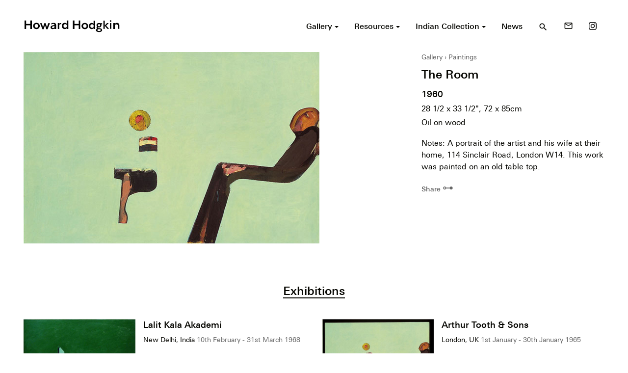

--- FILE ---
content_type: text/html; charset=UTF-8
request_url: https://howard-hodgkin.com/artwork/the-room
body_size: 10797
content:
<!doctype html>
<html dir="ltr" lang="en-GB" prefix="og: https://ogp.me/ns#">
<head>
  <meta charset="UTF-8">

  <!--[if IE ]>
  <meta http-equiv="X-UA-Compatible" content="IE=edge">
  <![endif]-->

  
  

  <meta name="description" content="British painter and printmaker" />
  <meta name="viewport" content="width=device-width, initial-scale=1">

  <meta name="Copyright" content="Copyright &copy; Howard Hodgkin 2026. All Rights Reserved.">

  <link rel="stylesheet" href="https://fonts.googleapis.com/icon?family=Material+Icons">
  <link rel="stylesheet" href="https://howard-hodgkin.com/app/themes/hodgkin/style.css" />

  <link rel="profile" href="https://gmpg.org/xfn/11" />
  <link rel="pingback" href="https://howard-hodgkin.com/wp/xmlrpc.php" />

  <link rel="shortcut icon" href="/favicon.ico" type="image/x-icon" />
  <link rel="apple-touch-icon" sizes="57x57" href="/apple-touch-icon-57x57.png">
  <link rel="apple-touch-icon" sizes="60x60" href="/apple-touch-icon-60x60.png">
  <link rel="apple-touch-icon" sizes="72x72" href="/apple-touch-icon-72x72.png">
  <link rel="apple-touch-icon" sizes="76x76" href="/apple-touch-icon-76x76.png">
  <link rel="apple-touch-icon" sizes="114x114" href="/apple-touch-icon-114x114.png">
  <link rel="apple-touch-icon" sizes="120x120" href="/apple-touch-icon-120x120.png">
  <link rel="apple-touch-icon" sizes="144x144" href="/apple-touch-icon-144x144.png">
  <link rel="apple-touch-icon" sizes="152x152" href="/apple-touch-icon-152x152.png">
  <link rel="apple-touch-icon" sizes="180x180" href="/apple-touch-icon-180x180.png">
  <link rel="icon" type="image/png" href="/favicon-16x16.png" sizes="16x16">
  <link rel="icon" type="image/png" href="/favicon-32x32.png" sizes="32x32">
  <link rel="icon" type="image/png" href="/favicon-96x96.png" sizes="96x96">
  <link rel="icon" type="image/png" href="/android-chrome-192x192.png" sizes="192x192">
  <meta name="msapplication-square70x70logo" content="/smalltile.png" />
  <meta name="msapplication-square150x150logo" content="/mediumtile.png" />
  <meta name="msapplication-wide310x150logo" content="/widetile.png" />
  <meta name="msapplication-square310x310logo" content="/largetile.png" />


  	<style>img:is([sizes="auto" i], [sizes^="auto," i]) { contain-intrinsic-size: 3000px 1500px }</style>
	
		<!-- All in One SEO 4.9.3 - aioseo.com -->
		<title>The Room - Howard Hodgkin</title>
	<meta name="description" content="Notes: A portrait of the artist and his wife at their home, 114 Sinclair Road, London W14. This work was painted on an old table top." />
	<meta name="robots" content="max-image-preview:large" />
	<link rel="canonical" href="https://howard-hodgkin.com/artwork/the-room" />
	<meta name="generator" content="All in One SEO (AIOSEO) 4.9.3" />
		<meta property="og:locale" content="en_GB" />
		<meta property="og:site_name" content="Howard Hodgkin - British painter and printmaker" />
		<meta property="og:type" content="article" />
		<meta property="og:title" content="The Room - Howard Hodgkin" />
		<meta property="og:description" content="Notes: A portrait of the artist and his wife at their home, 114 Sinclair Road, London W14. This work was painted on an old table top." />
		<meta property="og:url" content="https://howard-hodgkin.com/artwork/the-room" />
		<meta property="article:published_time" content="1960-06-08T23:00:00+00:00" />
		<meta property="article:modified_time" content="2017-02-24T14:46:18+00:00" />
		<meta name="twitter:card" content="summary_large_image" />
		<meta name="twitter:title" content="The Room - Howard Hodgkin" />
		<meta name="twitter:description" content="Notes: A portrait of the artist and his wife at their home, 114 Sinclair Road, London W14. This work was painted on an old table top." />
		<script type="application/ld+json" class="aioseo-schema">
			{"@context":"https:\/\/schema.org","@graph":[{"@type":"BreadcrumbList","@id":"https:\/\/howard-hodgkin.com\/artwork\/the-room#breadcrumblist","itemListElement":[{"@type":"ListItem","@id":"https:\/\/howard-hodgkin.com#listItem","position":1,"name":"Home","item":"https:\/\/howard-hodgkin.com","nextItem":{"@type":"ListItem","@id":"https:\/\/howard-hodgkin.com\/gallery\/all#listItem","name":"Artworks"}},{"@type":"ListItem","@id":"https:\/\/howard-hodgkin.com\/gallery\/all#listItem","position":2,"name":"Artworks","item":"https:\/\/howard-hodgkin.com\/gallery\/all","nextItem":{"@type":"ListItem","@id":"https:\/\/howard-hodgkin.com\/category\/portraits#listItem","name":"Portraits"},"previousItem":{"@type":"ListItem","@id":"https:\/\/howard-hodgkin.com#listItem","name":"Home"}},{"@type":"ListItem","@id":"https:\/\/howard-hodgkin.com\/category\/portraits#listItem","position":3,"name":"Portraits","item":"https:\/\/howard-hodgkin.com\/category\/portraits","nextItem":{"@type":"ListItem","@id":"https:\/\/howard-hodgkin.com\/artwork\/the-room#listItem","name":"The Room"},"previousItem":{"@type":"ListItem","@id":"https:\/\/howard-hodgkin.com\/gallery\/all#listItem","name":"Artworks"}},{"@type":"ListItem","@id":"https:\/\/howard-hodgkin.com\/artwork\/the-room#listItem","position":4,"name":"The Room","previousItem":{"@type":"ListItem","@id":"https:\/\/howard-hodgkin.com\/category\/portraits#listItem","name":"Portraits"}}]},{"@type":"Organization","@id":"https:\/\/howard-hodgkin.com\/#organization","name":"Howard Hodgkin","description":"British painter and printmaker","url":"https:\/\/howard-hodgkin.com\/"},{"@type":"WebPage","@id":"https:\/\/howard-hodgkin.com\/artwork\/the-room#webpage","url":"https:\/\/howard-hodgkin.com\/artwork\/the-room","name":"The Room - Howard Hodgkin","description":"Notes: A portrait of the artist and his wife at their home, 114 Sinclair Road, London W14. This work was painted on an old table top.","inLanguage":"en-GB","isPartOf":{"@id":"https:\/\/howard-hodgkin.com\/#website"},"breadcrumb":{"@id":"https:\/\/howard-hodgkin.com\/artwork\/the-room#breadcrumblist"},"datePublished":"1960-06-09T00:00:00+01:00","dateModified":"2017-02-24T14:46:18+00:00"},{"@type":"WebSite","@id":"https:\/\/howard-hodgkin.com\/#website","url":"https:\/\/howard-hodgkin.com\/","name":"Howard Hodgkin","description":"British painter and printmaker","inLanguage":"en-GB","publisher":{"@id":"https:\/\/howard-hodgkin.com\/#organization"}}]}
		</script>
		<!-- All in One SEO -->

<link rel="alternate" type="application/rss+xml" title="Howard Hodgkin &raquo; Feed" href="https://howard-hodgkin.com/feed" />
<link rel="alternate" type="application/rss+xml" title="Howard Hodgkin &raquo; Comments Feed" href="https://howard-hodgkin.com/comments/feed" />
		<!-- This site uses the Google Analytics by MonsterInsights plugin v9.11.1 - Using Analytics tracking - https://www.monsterinsights.com/ -->
							<script src="//www.googletagmanager.com/gtag/js?id=G-8FZG7PZ7VD"  data-cfasync="false" data-wpfc-render="false" type="text/javascript" async></script>
			<script data-cfasync="false" data-wpfc-render="false" type="text/javascript">
				var mi_version = '9.11.1';
				var mi_track_user = true;
				var mi_no_track_reason = '';
								var MonsterInsightsDefaultLocations = {"page_location":"https:\/\/howard-hodgkin.com\/artwork\/the-room\/"};
								if ( typeof MonsterInsightsPrivacyGuardFilter === 'function' ) {
					var MonsterInsightsLocations = (typeof MonsterInsightsExcludeQuery === 'object') ? MonsterInsightsPrivacyGuardFilter( MonsterInsightsExcludeQuery ) : MonsterInsightsPrivacyGuardFilter( MonsterInsightsDefaultLocations );
				} else {
					var MonsterInsightsLocations = (typeof MonsterInsightsExcludeQuery === 'object') ? MonsterInsightsExcludeQuery : MonsterInsightsDefaultLocations;
				}

								var disableStrs = [
										'ga-disable-G-8FZG7PZ7VD',
									];

				/* Function to detect opted out users */
				function __gtagTrackerIsOptedOut() {
					for (var index = 0; index < disableStrs.length; index++) {
						if (document.cookie.indexOf(disableStrs[index] + '=true') > -1) {
							return true;
						}
					}

					return false;
				}

				/* Disable tracking if the opt-out cookie exists. */
				if (__gtagTrackerIsOptedOut()) {
					for (var index = 0; index < disableStrs.length; index++) {
						window[disableStrs[index]] = true;
					}
				}

				/* Opt-out function */
				function __gtagTrackerOptout() {
					for (var index = 0; index < disableStrs.length; index++) {
						document.cookie = disableStrs[index] + '=true; expires=Thu, 31 Dec 2099 23:59:59 UTC; path=/';
						window[disableStrs[index]] = true;
					}
				}

				if ('undefined' === typeof gaOptout) {
					function gaOptout() {
						__gtagTrackerOptout();
					}
				}
								window.dataLayer = window.dataLayer || [];

				window.MonsterInsightsDualTracker = {
					helpers: {},
					trackers: {},
				};
				if (mi_track_user) {
					function __gtagDataLayer() {
						dataLayer.push(arguments);
					}

					function __gtagTracker(type, name, parameters) {
						if (!parameters) {
							parameters = {};
						}

						if (parameters.send_to) {
							__gtagDataLayer.apply(null, arguments);
							return;
						}

						if (type === 'event') {
														parameters.send_to = monsterinsights_frontend.v4_id;
							var hookName = name;
							if (typeof parameters['event_category'] !== 'undefined') {
								hookName = parameters['event_category'] + ':' + name;
							}

							if (typeof MonsterInsightsDualTracker.trackers[hookName] !== 'undefined') {
								MonsterInsightsDualTracker.trackers[hookName](parameters);
							} else {
								__gtagDataLayer('event', name, parameters);
							}
							
						} else {
							__gtagDataLayer.apply(null, arguments);
						}
					}

					__gtagTracker('js', new Date());
					__gtagTracker('set', {
						'developer_id.dZGIzZG': true,
											});
					if ( MonsterInsightsLocations.page_location ) {
						__gtagTracker('set', MonsterInsightsLocations);
					}
										__gtagTracker('config', 'G-8FZG7PZ7VD', {"forceSSL":"true","link_attribution":"true"} );
										window.gtag = __gtagTracker;										(function () {
						/* https://developers.google.com/analytics/devguides/collection/analyticsjs/ */
						/* ga and __gaTracker compatibility shim. */
						var noopfn = function () {
							return null;
						};
						var newtracker = function () {
							return new Tracker();
						};
						var Tracker = function () {
							return null;
						};
						var p = Tracker.prototype;
						p.get = noopfn;
						p.set = noopfn;
						p.send = function () {
							var args = Array.prototype.slice.call(arguments);
							args.unshift('send');
							__gaTracker.apply(null, args);
						};
						var __gaTracker = function () {
							var len = arguments.length;
							if (len === 0) {
								return;
							}
							var f = arguments[len - 1];
							if (typeof f !== 'object' || f === null || typeof f.hitCallback !== 'function') {
								if ('send' === arguments[0]) {
									var hitConverted, hitObject = false, action;
									if ('event' === arguments[1]) {
										if ('undefined' !== typeof arguments[3]) {
											hitObject = {
												'eventAction': arguments[3],
												'eventCategory': arguments[2],
												'eventLabel': arguments[4],
												'value': arguments[5] ? arguments[5] : 1,
											}
										}
									}
									if ('pageview' === arguments[1]) {
										if ('undefined' !== typeof arguments[2]) {
											hitObject = {
												'eventAction': 'page_view',
												'page_path': arguments[2],
											}
										}
									}
									if (typeof arguments[2] === 'object') {
										hitObject = arguments[2];
									}
									if (typeof arguments[5] === 'object') {
										Object.assign(hitObject, arguments[5]);
									}
									if ('undefined' !== typeof arguments[1].hitType) {
										hitObject = arguments[1];
										if ('pageview' === hitObject.hitType) {
											hitObject.eventAction = 'page_view';
										}
									}
									if (hitObject) {
										action = 'timing' === arguments[1].hitType ? 'timing_complete' : hitObject.eventAction;
										hitConverted = mapArgs(hitObject);
										__gtagTracker('event', action, hitConverted);
									}
								}
								return;
							}

							function mapArgs(args) {
								var arg, hit = {};
								var gaMap = {
									'eventCategory': 'event_category',
									'eventAction': 'event_action',
									'eventLabel': 'event_label',
									'eventValue': 'event_value',
									'nonInteraction': 'non_interaction',
									'timingCategory': 'event_category',
									'timingVar': 'name',
									'timingValue': 'value',
									'timingLabel': 'event_label',
									'page': 'page_path',
									'location': 'page_location',
									'title': 'page_title',
									'referrer' : 'page_referrer',
								};
								for (arg in args) {
																		if (!(!args.hasOwnProperty(arg) || !gaMap.hasOwnProperty(arg))) {
										hit[gaMap[arg]] = args[arg];
									} else {
										hit[arg] = args[arg];
									}
								}
								return hit;
							}

							try {
								f.hitCallback();
							} catch (ex) {
							}
						};
						__gaTracker.create = newtracker;
						__gaTracker.getByName = newtracker;
						__gaTracker.getAll = function () {
							return [];
						};
						__gaTracker.remove = noopfn;
						__gaTracker.loaded = true;
						window['__gaTracker'] = __gaTracker;
					})();
									} else {
										console.log("");
					(function () {
						function __gtagTracker() {
							return null;
						}

						window['__gtagTracker'] = __gtagTracker;
						window['gtag'] = __gtagTracker;
					})();
									}
			</script>
							<!-- / Google Analytics by MonsterInsights -->
		<link rel='stylesheet' id='wp-block-library-css' href='https://howard-hodgkin.com/wp/wp-includes/css/dist/block-library/style.min.css?ver=6.8.1' type='text/css' media='all' />
<style id='classic-theme-styles-inline-css' type='text/css'>
/*! This file is auto-generated */
.wp-block-button__link{color:#fff;background-color:#32373c;border-radius:9999px;box-shadow:none;text-decoration:none;padding:calc(.667em + 2px) calc(1.333em + 2px);font-size:1.125em}.wp-block-file__button{background:#32373c;color:#fff;text-decoration:none}
</style>
<link rel='stylesheet' id='aioseo/css/src/vue/standalone/blocks/table-of-contents/global.scss-css' href='https://howard-hodgkin.com/app/plugins/all-in-one-seo-pack/dist/Lite/assets/css/table-of-contents/global.e90f6d47.css?ver=4.9.3' type='text/css' media='all' />
<style id='global-styles-inline-css' type='text/css'>
:root{--wp--preset--aspect-ratio--square: 1;--wp--preset--aspect-ratio--4-3: 4/3;--wp--preset--aspect-ratio--3-4: 3/4;--wp--preset--aspect-ratio--3-2: 3/2;--wp--preset--aspect-ratio--2-3: 2/3;--wp--preset--aspect-ratio--16-9: 16/9;--wp--preset--aspect-ratio--9-16: 9/16;--wp--preset--color--black: #000000;--wp--preset--color--cyan-bluish-gray: #abb8c3;--wp--preset--color--white: #ffffff;--wp--preset--color--pale-pink: #f78da7;--wp--preset--color--vivid-red: #cf2e2e;--wp--preset--color--luminous-vivid-orange: #ff6900;--wp--preset--color--luminous-vivid-amber: #fcb900;--wp--preset--color--light-green-cyan: #7bdcb5;--wp--preset--color--vivid-green-cyan: #00d084;--wp--preset--color--pale-cyan-blue: #8ed1fc;--wp--preset--color--vivid-cyan-blue: #0693e3;--wp--preset--color--vivid-purple: #9b51e0;--wp--preset--gradient--vivid-cyan-blue-to-vivid-purple: linear-gradient(135deg,rgba(6,147,227,1) 0%,rgb(155,81,224) 100%);--wp--preset--gradient--light-green-cyan-to-vivid-green-cyan: linear-gradient(135deg,rgb(122,220,180) 0%,rgb(0,208,130) 100%);--wp--preset--gradient--luminous-vivid-amber-to-luminous-vivid-orange: linear-gradient(135deg,rgba(252,185,0,1) 0%,rgba(255,105,0,1) 100%);--wp--preset--gradient--luminous-vivid-orange-to-vivid-red: linear-gradient(135deg,rgba(255,105,0,1) 0%,rgb(207,46,46) 100%);--wp--preset--gradient--very-light-gray-to-cyan-bluish-gray: linear-gradient(135deg,rgb(238,238,238) 0%,rgb(169,184,195) 100%);--wp--preset--gradient--cool-to-warm-spectrum: linear-gradient(135deg,rgb(74,234,220) 0%,rgb(151,120,209) 20%,rgb(207,42,186) 40%,rgb(238,44,130) 60%,rgb(251,105,98) 80%,rgb(254,248,76) 100%);--wp--preset--gradient--blush-light-purple: linear-gradient(135deg,rgb(255,206,236) 0%,rgb(152,150,240) 100%);--wp--preset--gradient--blush-bordeaux: linear-gradient(135deg,rgb(254,205,165) 0%,rgb(254,45,45) 50%,rgb(107,0,62) 100%);--wp--preset--gradient--luminous-dusk: linear-gradient(135deg,rgb(255,203,112) 0%,rgb(199,81,192) 50%,rgb(65,88,208) 100%);--wp--preset--gradient--pale-ocean: linear-gradient(135deg,rgb(255,245,203) 0%,rgb(182,227,212) 50%,rgb(51,167,181) 100%);--wp--preset--gradient--electric-grass: linear-gradient(135deg,rgb(202,248,128) 0%,rgb(113,206,126) 100%);--wp--preset--gradient--midnight: linear-gradient(135deg,rgb(2,3,129) 0%,rgb(40,116,252) 100%);--wp--preset--font-size--small: 13px;--wp--preset--font-size--medium: 20px;--wp--preset--font-size--large: 36px;--wp--preset--font-size--x-large: 42px;--wp--preset--spacing--20: 0.44rem;--wp--preset--spacing--30: 0.67rem;--wp--preset--spacing--40: 1rem;--wp--preset--spacing--50: 1.5rem;--wp--preset--spacing--60: 2.25rem;--wp--preset--spacing--70: 3.38rem;--wp--preset--spacing--80: 5.06rem;--wp--preset--shadow--natural: 6px 6px 9px rgba(0, 0, 0, 0.2);--wp--preset--shadow--deep: 12px 12px 50px rgba(0, 0, 0, 0.4);--wp--preset--shadow--sharp: 6px 6px 0px rgba(0, 0, 0, 0.2);--wp--preset--shadow--outlined: 6px 6px 0px -3px rgba(255, 255, 255, 1), 6px 6px rgba(0, 0, 0, 1);--wp--preset--shadow--crisp: 6px 6px 0px rgba(0, 0, 0, 1);}:where(.is-layout-flex){gap: 0.5em;}:where(.is-layout-grid){gap: 0.5em;}body .is-layout-flex{display: flex;}.is-layout-flex{flex-wrap: wrap;align-items: center;}.is-layout-flex > :is(*, div){margin: 0;}body .is-layout-grid{display: grid;}.is-layout-grid > :is(*, div){margin: 0;}:where(.wp-block-columns.is-layout-flex){gap: 2em;}:where(.wp-block-columns.is-layout-grid){gap: 2em;}:where(.wp-block-post-template.is-layout-flex){gap: 1.25em;}:where(.wp-block-post-template.is-layout-grid){gap: 1.25em;}.has-black-color{color: var(--wp--preset--color--black) !important;}.has-cyan-bluish-gray-color{color: var(--wp--preset--color--cyan-bluish-gray) !important;}.has-white-color{color: var(--wp--preset--color--white) !important;}.has-pale-pink-color{color: var(--wp--preset--color--pale-pink) !important;}.has-vivid-red-color{color: var(--wp--preset--color--vivid-red) !important;}.has-luminous-vivid-orange-color{color: var(--wp--preset--color--luminous-vivid-orange) !important;}.has-luminous-vivid-amber-color{color: var(--wp--preset--color--luminous-vivid-amber) !important;}.has-light-green-cyan-color{color: var(--wp--preset--color--light-green-cyan) !important;}.has-vivid-green-cyan-color{color: var(--wp--preset--color--vivid-green-cyan) !important;}.has-pale-cyan-blue-color{color: var(--wp--preset--color--pale-cyan-blue) !important;}.has-vivid-cyan-blue-color{color: var(--wp--preset--color--vivid-cyan-blue) !important;}.has-vivid-purple-color{color: var(--wp--preset--color--vivid-purple) !important;}.has-black-background-color{background-color: var(--wp--preset--color--black) !important;}.has-cyan-bluish-gray-background-color{background-color: var(--wp--preset--color--cyan-bluish-gray) !important;}.has-white-background-color{background-color: var(--wp--preset--color--white) !important;}.has-pale-pink-background-color{background-color: var(--wp--preset--color--pale-pink) !important;}.has-vivid-red-background-color{background-color: var(--wp--preset--color--vivid-red) !important;}.has-luminous-vivid-orange-background-color{background-color: var(--wp--preset--color--luminous-vivid-orange) !important;}.has-luminous-vivid-amber-background-color{background-color: var(--wp--preset--color--luminous-vivid-amber) !important;}.has-light-green-cyan-background-color{background-color: var(--wp--preset--color--light-green-cyan) !important;}.has-vivid-green-cyan-background-color{background-color: var(--wp--preset--color--vivid-green-cyan) !important;}.has-pale-cyan-blue-background-color{background-color: var(--wp--preset--color--pale-cyan-blue) !important;}.has-vivid-cyan-blue-background-color{background-color: var(--wp--preset--color--vivid-cyan-blue) !important;}.has-vivid-purple-background-color{background-color: var(--wp--preset--color--vivid-purple) !important;}.has-black-border-color{border-color: var(--wp--preset--color--black) !important;}.has-cyan-bluish-gray-border-color{border-color: var(--wp--preset--color--cyan-bluish-gray) !important;}.has-white-border-color{border-color: var(--wp--preset--color--white) !important;}.has-pale-pink-border-color{border-color: var(--wp--preset--color--pale-pink) !important;}.has-vivid-red-border-color{border-color: var(--wp--preset--color--vivid-red) !important;}.has-luminous-vivid-orange-border-color{border-color: var(--wp--preset--color--luminous-vivid-orange) !important;}.has-luminous-vivid-amber-border-color{border-color: var(--wp--preset--color--luminous-vivid-amber) !important;}.has-light-green-cyan-border-color{border-color: var(--wp--preset--color--light-green-cyan) !important;}.has-vivid-green-cyan-border-color{border-color: var(--wp--preset--color--vivid-green-cyan) !important;}.has-pale-cyan-blue-border-color{border-color: var(--wp--preset--color--pale-cyan-blue) !important;}.has-vivid-cyan-blue-border-color{border-color: var(--wp--preset--color--vivid-cyan-blue) !important;}.has-vivid-purple-border-color{border-color: var(--wp--preset--color--vivid-purple) !important;}.has-vivid-cyan-blue-to-vivid-purple-gradient-background{background: var(--wp--preset--gradient--vivid-cyan-blue-to-vivid-purple) !important;}.has-light-green-cyan-to-vivid-green-cyan-gradient-background{background: var(--wp--preset--gradient--light-green-cyan-to-vivid-green-cyan) !important;}.has-luminous-vivid-amber-to-luminous-vivid-orange-gradient-background{background: var(--wp--preset--gradient--luminous-vivid-amber-to-luminous-vivid-orange) !important;}.has-luminous-vivid-orange-to-vivid-red-gradient-background{background: var(--wp--preset--gradient--luminous-vivid-orange-to-vivid-red) !important;}.has-very-light-gray-to-cyan-bluish-gray-gradient-background{background: var(--wp--preset--gradient--very-light-gray-to-cyan-bluish-gray) !important;}.has-cool-to-warm-spectrum-gradient-background{background: var(--wp--preset--gradient--cool-to-warm-spectrum) !important;}.has-blush-light-purple-gradient-background{background: var(--wp--preset--gradient--blush-light-purple) !important;}.has-blush-bordeaux-gradient-background{background: var(--wp--preset--gradient--blush-bordeaux) !important;}.has-luminous-dusk-gradient-background{background: var(--wp--preset--gradient--luminous-dusk) !important;}.has-pale-ocean-gradient-background{background: var(--wp--preset--gradient--pale-ocean) !important;}.has-electric-grass-gradient-background{background: var(--wp--preset--gradient--electric-grass) !important;}.has-midnight-gradient-background{background: var(--wp--preset--gradient--midnight) !important;}.has-small-font-size{font-size: var(--wp--preset--font-size--small) !important;}.has-medium-font-size{font-size: var(--wp--preset--font-size--medium) !important;}.has-large-font-size{font-size: var(--wp--preset--font-size--large) !important;}.has-x-large-font-size{font-size: var(--wp--preset--font-size--x-large) !important;}
:where(.wp-block-post-template.is-layout-flex){gap: 1.25em;}:where(.wp-block-post-template.is-layout-grid){gap: 1.25em;}
:where(.wp-block-columns.is-layout-flex){gap: 2em;}:where(.wp-block-columns.is-layout-grid){gap: 2em;}
:root :where(.wp-block-pullquote){font-size: 1.5em;line-height: 1.6;}
</style>
<script type="text/javascript" src="https://howard-hodgkin.com/app/plugins/google-analytics-for-wordpress/assets/js/frontend-gtag.min.js?ver=9.11.1" id="monsterinsights-frontend-script-js" async="async" data-wp-strategy="async"></script>
<script data-cfasync="false" data-wpfc-render="false" type="text/javascript" id='monsterinsights-frontend-script-js-extra'>/* <![CDATA[ */
var monsterinsights_frontend = {"js_events_tracking":"true","download_extensions":"doc,pdf,ppt,zip,xls,docx,pptx,xlsx","inbound_paths":"[{\"path\":\"\\\/go\\\/\",\"label\":\"affiliate\"},{\"path\":\"\\\/recommend\\\/\",\"label\":\"affiliate\"}]","home_url":"https:\/\/howard-hodgkin.com","hash_tracking":"false","v4_id":"G-8FZG7PZ7VD"};/* ]]> */
</script>
<link rel="https://api.w.org/" href="https://howard-hodgkin.com/wp-json/" /><meta name="generator" content="WordPress 6.8.1" />
<link rel='shortlink' href='https://howard-hodgkin.com/?p=1664' />
<link rel="alternate" title="oEmbed (JSON)" type="application/json+oembed" href="https://howard-hodgkin.com/wp-json/oembed/1.0/embed?url=https%3A%2F%2Fhoward-hodgkin.com%2Fartwork%2Fthe-room" />
<link rel="alternate" title="oEmbed (XML)" type="text/xml+oembed" href="https://howard-hodgkin.com/wp-json/oembed/1.0/embed?url=https%3A%2F%2Fhoward-hodgkin.com%2Fartwork%2Fthe-room&#038;format=xml" />
<style type="text/css">.recentcomments a{display:inline !important;padding:0 !important;margin:0 !important;}</style>
</head>


  <body>

  <div class="off-canvas-wrapper">

    <div class="off-canvas-wrapper-inner" data-off-canvas-wrapper>

      <div id="side-nav" class="off-canvas position-right" data-off-canvas data-position="right">
        <div class="text-right header">
          <button type="button" class="" data-toggle="side-nav">
            <i class="material-icons">close</i>
          </button>
        </div>
        <nav role="navigation">
          <ul id="menu-primary" class="menu vertical"><li id="menu-item-109" class="menu-item menu-item-type-custom menu-item-object-custom menu-item-has-children menu-item-109"><a href="/gallery">Gallery</a>
<ul class="sub-menu">
	<li id="menu-item-3777" class="menu-item menu-item-type-post_type menu-item-object-page menu-item-3777"><a href="https://howard-hodgkin.com/gallery">Explore</a></li>
	<li id="menu-item-116" class="menu-item menu-item-type-taxonomy menu-item-object-type current-artwork-ancestor current-menu-parent current-artwork-parent menu-item-116"><a href="https://howard-hodgkin.com/gallery/paintings">Paintings</a></li>
	<li id="menu-item-117" class="menu-item menu-item-type-taxonomy menu-item-object-type menu-item-117"><a href="https://howard-hodgkin.com/gallery/prints">Prints</a></li>
	<li id="menu-item-112" class="menu-item menu-item-type-taxonomy menu-item-object-type menu-item-112"><a href="https://howard-hodgkin.com/gallery/indian-leaves">Indian Leaves</a></li>
	<li id="menu-item-113" class="menu-item menu-item-type-taxonomy menu-item-object-type menu-item-113"><a href="https://howard-hodgkin.com/gallery/indian-waves">Indian Waves</a></li>
	<li id="menu-item-111" class="menu-item menu-item-type-taxonomy menu-item-object-type menu-item-111"><a href="https://howard-hodgkin.com/gallery/design">Design</a></li>
	<li id="menu-item-115" class="menu-item menu-item-type-taxonomy menu-item-object-type menu-item-115"><a href="https://howard-hodgkin.com/gallery/other">Other</a></li>
	<li id="menu-item-114" class="menu-item menu-item-type-taxonomy menu-item-object-type menu-item-114"><a href="https://howard-hodgkin.com/gallery/missing-works">Missing Works</a></li>
	<li id="menu-item-124" class="menu-item menu-item-type-custom menu-item-object-custom menu-item-124"><a href="/gallery/all">All Artworks</a></li>
</ul>
</li>
<li id="menu-item-110" class="menu-item menu-item-type-custom menu-item-object-custom menu-item-has-children menu-item-110"><a href="/resources">Resources</a>
<ul class="sub-menu">
	<li id="menu-item-2903" class="menu-item menu-item-type-post_type menu-item-object-page menu-item-2903"><a href="https://howard-hodgkin.com/resources">Explore</a></li>
	<li id="menu-item-123" class="menu-item menu-item-type-custom menu-item-object-custom menu-item-123"><a href="/resources/exhibitions">Exhibitions</a></li>
	<li id="menu-item-120" class="menu-item menu-item-type-taxonomy menu-item-object-resource-type menu-item-120"><a href="https://howard-hodgkin.com/resources/films-and-audio">Films &#038; Audio</a></li>
	<li id="menu-item-122" class="menu-item menu-item-type-taxonomy menu-item-object-resource-type menu-item-122"><a href="https://howard-hodgkin.com/resources/texts">Texts</a></li>
	<li id="menu-item-121" class="menu-item menu-item-type-taxonomy menu-item-object-resource-type menu-item-121"><a href="https://howard-hodgkin.com/resources/publications">Publications</a></li>
	<li id="menu-item-119" class="menu-item menu-item-type-taxonomy menu-item-object-resource-type menu-item-119"><a href="https://howard-hodgkin.com/resources/chronology">Chronology</a></li>
	<li id="menu-item-2605" class="menu-item menu-item-type-custom menu-item-object-custom menu-item-2605"><a href="/resources/collections">Collections</a></li>
</ul>
</li>
<li id="menu-item-107" class="menu-item menu-item-type-post_type menu-item-object-page menu-item-has-children menu-item-107"><a href="https://howard-hodgkin.com/indian-collection">Indian Collection</a>
<ul class="sub-menu">
	<li id="menu-item-3761" class="menu-item menu-item-type-post_type menu-item-object-page menu-item-3761"><a href="https://howard-hodgkin.com/indian-collection">Explore</a></li>
	<li id="menu-item-3759" class="menu-item menu-item-type-custom menu-item-object-custom menu-item-3759"><a href="/indian-collection/gallery">Artworks</a></li>
	<li id="menu-item-3760" class="menu-item menu-item-type-custom menu-item-object-custom menu-item-3760"><a href="/indian-collection/resources">Resources</a></li>
</ul>
</li>
<li id="menu-item-108" class="menu-item menu-item-type-post_type menu-item-object-page current_page_parent menu-item-108"><a href="https://howard-hodgkin.com/news">News</a></li>
</ul>        </nav>
      </div>

      <div class="off-canvas-content" data-off-canvas-content>

        <header id="header" class="site-header" role="banner">
          <div class="row align-middle">
            <div class="column small-9 medium-7 large-4">
                            <div class="site-logo">
                <a href="https://howard-hodgkin.com/" title="Howard Hodgkin" rel="home">
                  <img src="https://howard-hodgkin.com/app/themes/hodgkin/assets/logo.svg" alt="Howard Hodgkin">
                  <span class="fallback-text show-for-sr">Howard Hodgkin</span>
                </a>
              </div>
            </div>
            <div class="column small-3 medium-5 large-8 text-right">
              <nav role="navigation" class="show-for-large">
                <ul class="menu align-right"><li class="item dropdown-menu"><a href="/gallery"><span>Gallery <span class="caret"></span></span></a><ul class="submenu"><li class="item"><a href="https://howard-hodgkin.com/gallery"><span>Explore</span></a></li><li class="item"><a href="https://howard-hodgkin.com/gallery/paintings"><span>Paintings</span></a></li><li class="item"><a href="https://howard-hodgkin.com/gallery/prints"><span>Prints</span></a></li><li class="item"><a href="https://howard-hodgkin.com/gallery/indian-leaves"><span>Indian Leaves</span></a></li><li class="item"><a href="https://howard-hodgkin.com/gallery/indian-waves"><span>Indian Waves</span></a></li><li class="item"><a href="https://howard-hodgkin.com/gallery/design"><span>Design</span></a></li><li class="item"><a href="https://howard-hodgkin.com/gallery/other"><span>Other</span></a></li><li class="item"><a href="https://howard-hodgkin.com/gallery/missing-works"><span>Missing Works</span></a></li><li class="item"><a href="/gallery/all"><span>All Artworks</span></a></li></ul></li><li class="item dropdown-menu"><a href="/resources"><span>Resources <span class="caret"></span></span></a><ul class="submenu"><li class="item"><a href="https://howard-hodgkin.com/resources"><span>Explore</span></a></li><li class="item"><a href="/resources/exhibitions"><span>Exhibitions</span></a></li><li class="item"><a href="https://howard-hodgkin.com/resources/films-and-audio"><span>Films & Audio</span></a></li><li class="item"><a href="https://howard-hodgkin.com/resources/texts"><span>Texts</span></a></li><li class="item"><a href="https://howard-hodgkin.com/resources/publications"><span>Publications</span></a></li><li class="item"><a href="https://howard-hodgkin.com/resources/chronology"><span>Chronology</span></a></li><li class="item"><a href="/resources/collections"><span>Collections</span></a></li></ul></li><li class="item dropdown-menu"><a href="https://howard-hodgkin.com/indian-collection"><span>Indian Collection <span class="caret"></span></span></a><ul class="submenu"><li class="item"><a href="https://howard-hodgkin.com/indian-collection"><span>Explore</span></a></li><li class="item"><a href="/indian-collection/gallery"><span>Artworks</span></a></li><li class="item"><a href="/indian-collection/resources"><span>Resources</span></a></li></ul></li><li class="item"><a href="https://howard-hodgkin.com/news"><span>News</span></a></li><li class="item search-item">
      <button type="button">
        <i class="material-icons">search</i>
      </button>
      <div class="search-zone" style="display:none;">
  <div class="row">
    <div class="column small-9 medium-7 large-4">&nbsp;</div>
    <div class="sub-search-zone column small-3 medium-5 large-8 text-right">
      <form role="search" method="get" id="searchform" action="https://howard-hodgkin.com/">
        <input id="s" type="text" placeholder="search anything">
        <input style="display:none;" type="submit" value="Search" id="searchsubmit" />
      </form>
      <button type="button">
        <i class="material-icons">close</i>
      </button>
    </div>
  </div>
  <div class="search-result-zone-row">
    <div class="row search-result-zone">

    </div>
  </div>
<div>

      </li><li class="item text-larger antialised">
              <a href="http://howard-hodgkin.us2.list-manage1.com/subscribe?u=0456cc82d5128b6c05f63f584&id=29ec9d6d8b&orig-lang=1" title="Join our mailing list" target="_blank">
                <span class="material-icons">mail_outline</span>
              </a>
            </li>
            <li class="item">
              <a href="https://www.instagram.com/howardhodgkin/" title="Howard Hodgkin on Instagram" target="_blank">
                <span class="icon instagram inline-block"></span>
              </a>
            </li></ul>              </nav>
              <div class="hide-for-large">
                <button type="button" class="" data-toggle="side-nav">
                  <i class="material-icons">menu</i>
                </button>
              </div>
            </div>
            <div class="columns subs-container" data-submenu-container></div>
          </div>
        </header>

        <div class="main-body">
  
    <article class="single-artwork wide-column" role="main" itemscope itemtype="http://schema.org/VisualArtwork">
      <div class="row">
        <div class="columns small-12 medium-8 image mb">
        <figure>
      <img class="lazyload in-view" data-src="https://howard-hodgkin.com/app/uploads/1960/06/PA11_The_Room.jpg" itemprop="image" alt="The Room">
    </figure>
  </div>
        <div class="columns small-12 medium-4 mb">
  <div class="breadcrumb text-fade text-small">
        <ul>
              <li><a href="/gallery">Gallery</a></li>
                              <li><a href="/gallery/paintings">Paintings</a></li>
              
              <meta itemprop="artform" content="Painting">
          </ul>
  </div>
  <h1 itemprop="name">The Room</h1>
  <p class="h3 text-taller no-margin">
          <time itemprop="dateCreated" datetime="1960">
        1960      </time>
      </p>
  <p class="text-taller no-margin">28 1/2 x 33 1/2", 72 x 85cm</p>  <p class="text-taller no-margin" itemprop="artMedium">Oil on wood</p>  <span itemprop="creator" itemscope itemtype="http://schema.org/Person">
    <meta itemprop="name" content="Howard Hodgkin">
  </span>
  <div class="entry-content mt">
    <p>Notes: A portrait of the artist and his wife at their home, 114 Sinclair Road, London W14. This work was painted on an old table top.</p>
      </div>
      
<div>
  <a class="h4 text-fade text-small no-outline" data-menu="#sharing">
    Share <span class="h2">&origof;</span>
  </a>
  <div class="mb">
    <menu id="sharing" class="list-inline text-small toggles">
      <li><a href="https://twitter.com/intent/tweet?url=https://howard-hodgkin.com/artwork/the-room" target="_blank">Twitter</a></li>
      <li><a href="https://www.facebook.com/sharer/sharer.php?u=https://howard-hodgkin.com/artwork/the-room" target="_blank">Facebook</a></li>
              <li><a href="https://pinterest.com/pin/create/button/?url=https://howard-hodgkin.com/artwork/the-room&media=https://howard-hodgkin.com/app/uploads/1960/06/PA11_The_Room.jpg" target="_blank">Pinterest</a></li>
          </menu>
  </div>
</div>
</div>
      </div>
      <div class="row align-center mt2 mb2 hide">
        <div class="columns shrink">&laquo; <a href="https://howard-hodgkin.com/artwork/staff-meeting-corsham" rel="next">Staff Meeting, Corsham</a></div>
        <div class="columns shrink"><a href="https://howard-hodgkin.com/artwork/girl-in-a-museum" rel="prev">Girl in a Museum</a> &raquo;</div>
      </div>
    </article>

          <section id="related" class="wide-column body-padding">
        <div class="row">
          <div class="columns small-12 mb2">
            <h2 class="h1 text-center"><span class="bb">Exhibitions</span></h2>
          </div>
          <div class="columns small-12">
            <div class="row align-center">
                                              <div class="columns small-12 medium-6 grid-item exhibition align-top">
    <a href="https://howard-hodgkin.com/exhibition/lalit-kala-akademi-1968">
    <div class="row">
      <div class="columns max-width-thumb">
                  <img class="lazyload" data-src="https://howard-hodgkin.com/app/uploads/2016/09/HHJapaneseScreen-640x508.jpg">
              </div>
      <div class="columns info">
        <h3 class="h3 no-margin">
          Lalit Kala Akademi                  </h3>
        <p class="text-small no-margin mt-half">
          <span>New Delhi, India</span>
          <span class="text-fade">
            10th February - 31st March 1968          </span>
        </p>
        <div class="text-smaller measure">
                  </div>
      </div>
    </div>
  </a>
</div>
                                              <div class="columns small-12 medium-6 grid-item exhibition align-top">
    <a href="https://howard-hodgkin.com/exhibition/arthur-tooth-sons-1965">
    <div class="row">
      <div class="columns max-width-thumb">
                  <img class="lazyload" data-src="https://howard-hodgkin.com/app/uploads/2016/09/PA11-640x433.jpg">
              </div>
      <div class="columns info">
        <h3 class="h3 no-margin">
          Arthur Tooth & Sons                  </h3>
        <p class="text-small no-margin mt-half">
          <span>London, UK</span>
          <span class="text-fade">
            1st January - 30th January 1965          </span>
        </p>
        <div class="text-smaller measure">
                  </div>
      </div>
    </div>
  </a>
</div>
                                              <div class="columns small-12 medium-6 grid-item exhibition align-top">
    <a href="https://howard-hodgkin.com/exhibition/aia-gallery-september-1961">
    <div class="row">
      <div class="columns max-width-thumb">
                  <img class="lazyload" data-src="https://howard-hodgkin.com/app/uploads/2016/09/PA15.jpg">
              </div>
      <div class="columns info">
        <h3 class="h3 no-margin">
          AIA Gallery - September                      <span class="text-fade">Twenty Painters</span>
                  </h3>
        <p class="text-small no-margin mt-half">
          <span></span>
          <span class="text-fade">
            1st September - 30th September 1961          </span>
        </p>
        <div class="text-smaller measure">
                  </div>
      </div>
    </div>
  </a>
</div>
                                              <div class="columns small-12 medium-6 grid-item exhibition align-top">
    <a href="https://howard-hodgkin.com/exhibition/aia-gallery-may-1961">
    <div class="row">
      <div class="columns max-width-thumb">
                  <img class="lazyload" data-src="https://howard-hodgkin.com/app/uploads/2016/09/PA12.jpg">
              </div>
      <div class="columns info">
        <h3 class="h3 no-margin">
          AIA Gallery - May                      <span class="text-fade">Contrasts: An Exhibition of Work by Members of the AIA</span>
                  </h3>
        <p class="text-small no-margin mt-half">
          <span></span>
          <span class="text-fade">
            1st May - 19th May 1961          </span>
        </p>
        <div class="text-smaller measure">
                  </div>
      </div>
    </div>
  </a>
</div>
                          </div>
          </div>
        </div>
      </section>
          
                        <section class="wide-column body-padding">
          <div class="row">
            <div class="columns small-12 mb2">
              <h2 class="h1 text-center"><span class="bb">Related</span></h2>
            </div>
            <div class="columns small-12">
              <div class="row align-center align-bottom">
                                  <div class="columns small-4 large-3 xlarge-2 grid-item artwork">
    <a href="https://howard-hodgkin.com/artwork/blue-portrait">
    <div class="image">
              <img class="lazyload" data-src="https://howard-hodgkin.com/app/uploads/2016/09/HODGK-2012.0015-Blue-Portrait_crop-640x610.jpg">
          </div>
    <div class="description">
      <h4 class="text-small mb-tiny">Blue Portrait</h4>
      <p class="text-smaller text-fade">
        2011 -         2012      </p>
    </div>
  </a>
</div>
                                  <div class="columns small-4 large-3 xlarge-2 grid-item artwork">
    <a href="https://howard-hodgkin.com/artwork/in-egypt">
    <div class="image">
              <img class="lazyload" data-src="https://howard-hodgkin.com/app/uploads/2008/11/PA479_In_Egypt-640x607.jpg">
          </div>
    <div class="description">
      <h4 class="text-small mb-tiny">In Egypt</h4>
      <p class="text-smaller text-fade">
        2007 -         2008      </p>
    </div>
  </a>
</div>
                                  <div class="columns small-4 large-3 xlarge-2 grid-item artwork">
    <a href="https://howard-hodgkin.com/artwork/undergrowth">
    <div class="image">
              <img class="lazyload" data-src="https://howard-hodgkin.com/app/uploads/2003/06/PA411_Undergrowth.jpg">
          </div>
    <div class="description">
      <h4 class="text-small mb-tiny">Undergrowth</h4>
      <p class="text-smaller text-fade">
        1998 -         2003      </p>
    </div>
  </a>
</div>
                                  <div class="columns small-4 large-3 xlarge-2 grid-item artwork">
    <a href="https://howard-hodgkin.com/artwork/double-portrait-2">
    <div class="image">
              <img class="lazyload" data-src="https://howard-hodgkin.com/app/uploads/2003/06/PA404_Double_Portrait.jpg">
          </div>
    <div class="description">
      <h4 class="text-small mb-tiny">Double Portrait</h4>
      <p class="text-smaller text-fade">
        2000 -         2003      </p>
    </div>
  </a>
</div>
                                  <div class="columns small-4 large-3 xlarge-2 grid-item artwork">
    <a href="https://howard-hodgkin.com/artwork/mirror-mirror">
    <div class="image">
              <img class="lazyload" data-src="https://howard-hodgkin.com/app/uploads/2001/06/PA372_Mirror_Mirror.jpg">
          </div>
    <div class="description">
      <h4 class="text-small mb-tiny">Mirror, Mirror</h4>
      <p class="text-smaller text-fade">
        1999 -         2001      </p>
    </div>
  </a>
</div>
                                  <div class="columns small-4 large-3 xlarge-2 grid-item artwork">
    <a href="https://howard-hodgkin.com/artwork/ancient-egypt">
    <div class="image">
              <img class="lazyload" data-src="https://howard-hodgkin.com/app/uploads/2000/06/PA349_Ancient_Egypt.jpg">
          </div>
    <div class="description">
      <h4 class="text-small mb-tiny">Ancient Egypt</h4>
      <p class="text-smaller text-fade">
                2000      </p>
    </div>
  </a>
</div>
                                  <div class="columns small-4 large-3 xlarge-2 grid-item artwork">
    <a href="https://howard-hodgkin.com/artwork/eye">
    <div class="image">
              <img class="lazyload" data-src="https://howard-hodgkin.com/app/uploads/2016/09/PR102A.jpg">
          </div>
    <div class="description">
      <h4 class="text-small mb-tiny">Eye</h4>
      <p class="text-smaller text-fade">
                2000      </p>
    </div>
  </a>
</div>
                                  <div class="columns small-4 large-3 xlarge-2 grid-item artwork">
    <a href="https://howard-hodgkin.com/artwork/little-egypt">
    <div class="image">
              <img class="lazyload" data-src="https://howard-hodgkin.com/app/uploads/1999/06/PA339_Little_Egypt.jpg">
          </div>
    <div class="description">
      <h4 class="text-small mb-tiny">Little Egypt</h4>
      <p class="text-smaller text-fade">
                1999      </p>
    </div>
  </a>
</div>
                                  <div class="columns small-4 large-3 xlarge-2 grid-item artwork">
    <a href="https://howard-hodgkin.com/artwork/souvenir-night-on-the-nile">
    <div class="image">
              <img class="lazyload" data-src="https://howard-hodgkin.com/app/uploads/1998/07/PA327_Souvenir_Night_on_the_Nile.jpg">
          </div>
    <div class="description">
      <h4 class="text-small mb-tiny">Souvenir: Night on the  Nile</h4>
      <p class="text-smaller text-fade">
        1993 -         1998      </p>
    </div>
  </a>
</div>
                                  <div class="columns small-4 large-3 xlarge-2 grid-item artwork">
    <a href="https://howard-hodgkin.com/artwork/kathy-at-la-heuze-flame-against-flint">
    <div class="image">
              <img class="lazyload" data-src="https://howard-hodgkin.com/app/uploads/1998/06/PA324_Kathy_at_La_Heuze_Flame_Against_Flint.jpg">
          </div>
    <div class="description">
      <h4 class="text-small mb-tiny">Kathy at La Heuze (Flame Against Flint)</h4>
      <p class="text-smaller text-fade">
        1997 -         1998      </p>
    </div>
  </a>
</div>
                                  <div class="columns small-4 large-3 xlarge-2 grid-item artwork">
    <a href="https://howard-hodgkin.com/artwork/in-mirzas-room">
    <div class="image">
              <img class="lazyload" data-src="https://howard-hodgkin.com/app/uploads/1998/06/PA323_In_Mirzas_Room.jpg">
          </div>
    <div class="description">
      <h4 class="text-small mb-tiny">In Mirza&#8217;s Room</h4>
      <p class="text-smaller text-fade">
        1995 -         1998      </p>
    </div>
  </a>
</div>
                                  <div class="columns small-4 large-3 xlarge-2 grid-item artwork">
    <a href="https://howard-hodgkin.com/artwork/going-for-a-walk-with-andrew">
    <div class="image">
              <img class="lazyload" data-src="https://howard-hodgkin.com/app/uploads/1998/06/PA321_Going_for_a_Walk_with_Andrew-640x546.jpg">
          </div>
    <div class="description">
      <h4 class="text-small mb-tiny">Going for a Walk with Andrew</h4>
      <p class="text-smaller text-fade">
        1995 -         1998      </p>
    </div>
  </a>
</div>
                                  <div class="columns small-4 large-3 xlarge-2 grid-item artwork">
    <a href="https://howard-hodgkin.com/artwork/chez-stamos">
    <div class="image">
              <img class="lazyload" data-src="https://howard-hodgkin.com/app/uploads/1998/06/PA319_Chez_Stamos.jpg">
          </div>
    <div class="description">
      <h4 class="text-small mb-tiny">Chez Stamos</h4>
      <p class="text-smaller text-fade">
                1998      </p>
    </div>
  </a>
</div>
                                  <div class="columns small-4 large-3 xlarge-2 grid-item artwork">
    <a href="https://howard-hodgkin.com/artwork/andrew-allfree">
    <div class="image">
              <img class="lazyload" data-src="https://howard-hodgkin.com/app/uploads/1998/06/PA318_Andrew_Allfree-640x512.jpg">
          </div>
    <div class="description">
      <h4 class="text-small mb-tiny">Andrew Allfree</h4>
      <p class="text-smaller text-fade">
        1994 -         1998      </p>
    </div>
  </a>
</div>
                                  <div class="columns small-4 large-3 xlarge-2 grid-item artwork">
    <a href="https://howard-hodgkin.com/artwork/small-chez-max">
    <div class="image">
              <img class="lazyload" data-src="https://howard-hodgkin.com/app/uploads/2016/09/PA315.jpg">
          </div>
    <div class="description">
      <h4 class="text-small mb-tiny">Small Chez Max</h4>
      <p class="text-smaller text-fade">
        1989 -         1997      </p>
    </div>
  </a>
</div>
                                  <div class="columns small-4 large-3 xlarge-2 grid-item artwork">
    <a href="https://howard-hodgkin.com/artwork/mirzas-room">
    <div class="image">
              <img class="lazyload" data-src="https://howard-hodgkin.com/app/uploads/1996/06/PA298_Mirzas_Room.jpg">
          </div>
    <div class="description">
      <h4 class="text-small mb-tiny">Mirza&#8217;s Room</h4>
      <p class="text-smaller text-fade">
        1995 -         1996      </p>
    </div>
  </a>
</div>
                                  <div class="columns small-4 large-3 xlarge-2 grid-item artwork">
    <a href="https://howard-hodgkin.com/artwork/in-memory-of-max-gordon">
    <div class="image">
              <img class="lazyload" data-src="https://howard-hodgkin.com/app/uploads/1996/06/PA293_In_Memory_of_Max_Gordon.jpg">
          </div>
    <div class="description">
      <h4 class="text-small mb-tiny">In Memory of Max Gordon</h4>
      <p class="text-smaller text-fade">
        1990 -         1996      </p>
    </div>
  </a>
</div>
                                  <div class="columns small-4 large-3 xlarge-2 grid-item artwork">
    <a href="https://howard-hodgkin.com/artwork/egypt">
    <div class="image">
              <img class="lazyload" data-src="https://howard-hodgkin.com/app/uploads/1996/06/PA290_Egypt.jpg">
          </div>
    <div class="description">
      <h4 class="text-small mb-tiny">Egypt</h4>
      <p class="text-smaller text-fade">
        1993 -         1996      </p>
    </div>
  </a>
</div>
                                  <div class="columns small-4 large-3 xlarge-2 grid-item artwork">
    <a href="https://howard-hodgkin.com/artwork/memories-of-max">
    <div class="image">
              <img class="lazyload" data-src="https://howard-hodgkin.com/app/uploads/1995/06/PA285_Memories_of_Max-1.jpg">
          </div>
    <div class="description">
      <h4 class="text-small mb-tiny">Memories of Max</h4>
      <p class="text-smaller text-fade">
        1991 -         1995      </p>
    </div>
  </a>
</div>
                                  <div class="columns small-4 large-3 xlarge-2 grid-item artwork">
    <a href="https://howard-hodgkin.com/artwork/snapshot">
    <div class="image">
              <img class="lazyload" data-src="https://howard-hodgkin.com/app/uploads/1993/06/PA269_Snapshot.jpg">
          </div>
    <div class="description">
      <h4 class="text-small mb-tiny">Snapshot</h4>
      <p class="text-smaller text-fade">
        1984 -         1993      </p>
    </div>
  </a>
</div>
                                  <div class="columns small-4 large-3 xlarge-2 grid-item artwork">
    <a href="https://howard-hodgkin.com/artwork/patrick-in-italy">
    <div class="image">
              <img class="lazyload" data-src="https://howard-hodgkin.com/app/uploads/1993/06/PA268_Patrick_in_Italy.jpg">
          </div>
    <div class="description">
      <h4 class="text-small mb-tiny">Patrick in Italy</h4>
      <p class="text-smaller text-fade">
        1991 -         1993      </p>
    </div>
  </a>
</div>
                                  <div class="columns small-4 large-3 xlarge-2 grid-item artwork">
    <a href="https://howard-hodgkin.com/artwork/mud-on-the-nile">
    <div class="image">
              <img class="lazyload" data-src="https://howard-hodgkin.com/app/uploads/1993/03/PA267_Mud_on_the_Nile.jpg">
          </div>
    <div class="description">
      <h4 class="text-small mb-tiny">Mud on the Nile</h4>
      <p class="text-smaller text-fade">
                1993      </p>
    </div>
  </a>
</div>
                                  <div class="columns small-4 large-3 xlarge-2 grid-item artwork">
    <a href="https://howard-hodgkin.com/artwork/kathy-at-the-ritz">
    <div class="image">
              <img class="lazyload" data-src="https://howard-hodgkin.com/app/uploads/1993/06/PA266_Kathy_at_the_Ritz.jpg">
          </div>
    <div class="description">
      <h4 class="text-small mb-tiny">Kathy at the Ritz</h4>
      <p class="text-smaller text-fade">
        1991 -         1993      </p>
    </div>
  </a>
</div>
                                  <div class="columns small-4 large-3 xlarge-2 grid-item artwork">
    <a href="https://howard-hodgkin.com/artwork/in-rutland-gate">
    <div class="image">
              <img class="lazyload" data-src="https://howard-hodgkin.com/app/uploads/1993/06/PA265_In_Rutland_Gate.jpg">
          </div>
    <div class="description">
      <h4 class="text-small mb-tiny">In Rutland Gate</h4>
      <p class="text-smaller text-fade">
        1990 -         1993      </p>
    </div>
  </a>
</div>
                              </div>
            </div>
          </div>
        </section>
          
    
      </div>

    <footer id="footer">
      <div>
        <div class="row mb">
          <div class="columns small-8">
            <p class="site-logo no-magin">
              <a href="/"><img src="https://howard-hodgkin.com/app/themes/hodgkin/assets/logo.svg" alt="Howard Hodgkin"></a>
            </p>
          </div>
          <div class="columns small-4">
            <ul class="list-inline text-right">
              <li class="item h3">
                <a href="http://howard-hodgkin.us2.list-manage1.com/subscribe?u=0456cc82d5128b6c05f63f584&id=29ec9d6d8b&orig-lang=1" title="Join our mailing list" target="_blank">
                  <span class="material-icons">mail_outline</span>
                </a>
              </li>
              <li class="item">
                <a href="https://www.instagram.com/howardhodgkin/" title="Howard Hodgkin on Instagram" target="_blank">
                  <span class="icon instagram inline-block"></span>
                </a>
              </li>
            </ul>
          </div>
        </div>
        <div class="row text-small">
          <div class="columns shrink p0">
            <ul id="menu-footer-resources" class="menu vertical"><li id="menu-item-135" class="menu-item menu-item-type-custom menu-item-object-custom menu-item-135"><a href="/gallery">Gallery</a></li>
<li id="menu-item-136" class="menu-item menu-item-type-custom menu-item-object-custom menu-item-136"><a href="/resources">Resources</a></li>
<li id="menu-item-137" class="menu-item menu-item-type-custom menu-item-object-custom menu-item-137"><a href="/indian-collection">Indian Collection</a></li>
<li id="menu-item-138" class="menu-item menu-item-type-custom menu-item-object-custom menu-item-138"><a href="/news">News</a></li>
</ul>          </div>
          <div class="columns shrink p0">
            <ul id="menu-footer-general" class="menu vertical"><li id="menu-item-6232" class="menu-item menu-item-type-post_type menu-item-object-page menu-item-6232"><a href="https://howard-hodgkin.com/contact">Contact</a></li>
<li id="menu-item-139" class="menu-item menu-item-type-custom menu-item-object-custom menu-item-139"><a href="http://howard-hodgkin.us2.list-manage1.com/subscribe?u=0456cc82d5128b6c05f63f584&#038;id=29ec9d6d8b&#038;orig-lang=1">Newsletter</a></li>
<li id="menu-item-147" class="menu-item menu-item-type-post_type menu-item-object-page menu-item-147"><a href="https://howard-hodgkin.com/copyright-permissions">Copyright &#038; Permissions</a></li>
<li id="menu-item-149" class="menu-item menu-item-type-post_type menu-item-object-page menu-item-149"><a href="https://howard-hodgkin.com/privacy">Privacy</a></li>
</ul>          </div>
          <div class="columns small-12 mt">
            <p class="no-margin text-smaller text-gray">&copy;2026 Howard Hodgkin</p>
          </div>
        </div>
      </div>
    </footer>

  </div>

  <script src="https://howard-hodgkin.com/app/themes/hodgkin/js/vendor.js"></script>
  <script src="https://howard-hodgkin.com/app/themes/hodgkin/js/app.js"></script>
  <script>require('app')</script>

  <script>
    window.ga=function(){ga.q.push(arguments)};ga.q=[];ga.l=+new Date;
    ga('create','UA-80726037-2','auto');ga('send','pageview')
  </script>
  <script src="https://www.google-analytics.com/analytics.js" async defer></script>

  <script type="speculationrules">
{"prefetch":[{"source":"document","where":{"and":[{"href_matches":"\/*"},{"not":{"href_matches":["\/wp\/wp-*.php","\/wp\/wp-admin\/*","\/app\/uploads\/*","\/app\/*","\/app\/plugins\/*","\/app\/themes\/hodgkin\/*","\/*\\?(.+)"]}},{"not":{"selector_matches":"a[rel~=\"nofollow\"]"}},{"not":{"selector_matches":".no-prefetch, .no-prefetch a"}}]},"eagerness":"conservative"}]}
</script>
<script defer src="https://static.cloudflareinsights.com/beacon.min.js/vcd15cbe7772f49c399c6a5babf22c1241717689176015" integrity="sha512-ZpsOmlRQV6y907TI0dKBHq9Md29nnaEIPlkf84rnaERnq6zvWvPUqr2ft8M1aS28oN72PdrCzSjY4U6VaAw1EQ==" data-cf-beacon='{"version":"2024.11.0","token":"b5692ab5c3d648478b51085e4a5beab8","r":1,"server_timing":{"name":{"cfCacheStatus":true,"cfEdge":true,"cfExtPri":true,"cfL4":true,"cfOrigin":true,"cfSpeedBrain":true},"location_startswith":null}}' crossorigin="anonymous"></script>
</body>
</html>
